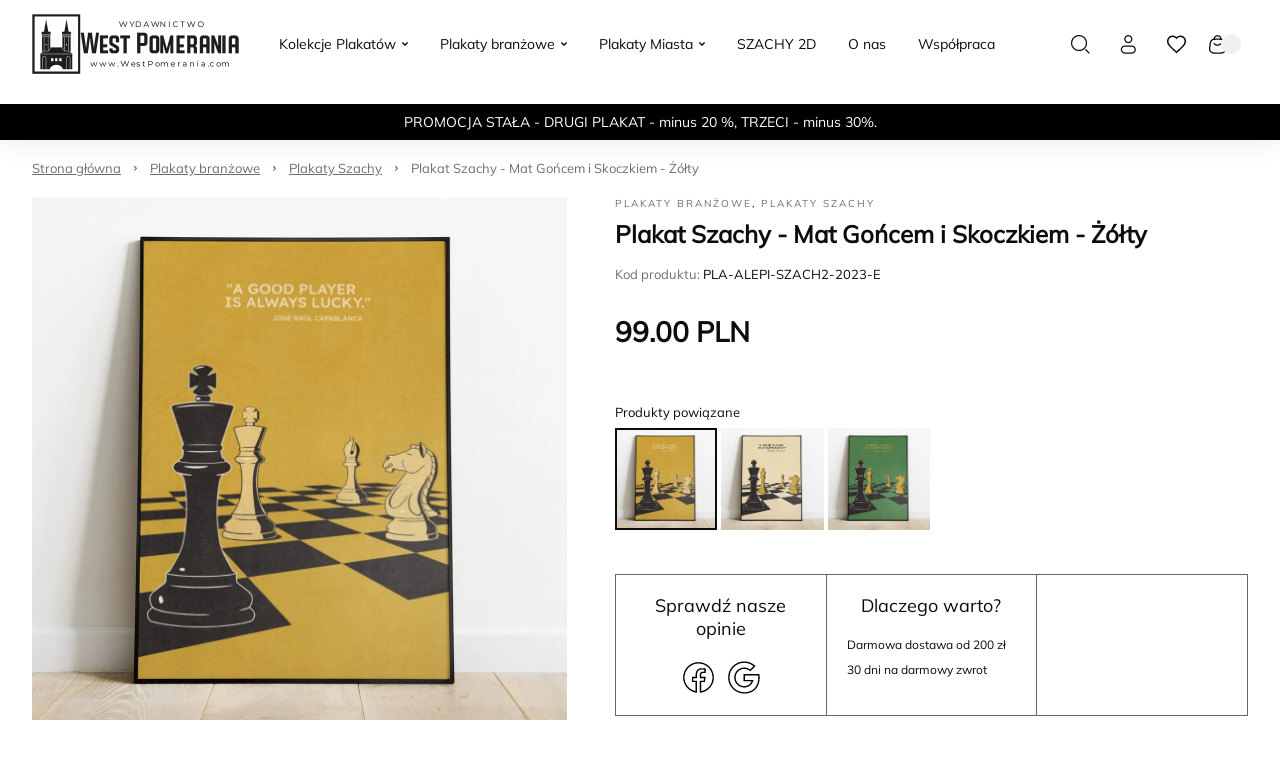

--- FILE ---
content_type: text/javascript
request_url: https://westpomerania.com/scripts/lightbox.js?t=1768575529084
body_size: 921
content:
window.components||(window.components={}),window.videoExtMap={mov:`mp4`},window.components.GalleryLightbox=function({store:e}){return{props:e.galleryLightbox,loading:!1,name:``,activeIdx:void 0,style:{"padding-top":`100%`},el:void 0,mounted(e){this.el=e,document.addEventListener(`keydown`,e=>{this.activeIdx!==void 0&&(e.key===`ArrowRight`?this.set(1):e.key===`ArrowLeft`?this.set(-1):e.key===`Escape`&&this.close())}),this.setupTouch()},setupTouch(){if(matchMedia(`(max-width: 800px)`).matches){let e,t;this.el.addEventListener(`touchstart`,n=>{e=n.touches[0].clientX,t=n.touches[0].clientY},{passive:!0}),this.el.addEventListener(`touchmove`,n=>{if(e&&t){let r=e-n.touches[0].clientX,i=t-n.touches[0].clientY;Math.abs(r)>Math.abs(i)&&(r>0?this.set(1):this.set(-1)),e=t=void 0}},{passive:!0})}},close(t){t&&!t.target.classList.contains(`modal`)&&!t.target.classList.contains(`content`)||(this.activeIdx=void 0,e.setGalleryLightbox({...this.props,open:!1}))},updateState(){this.name=this.props.product&&this.props.product.name,this.activeIdx===void 0&&this.props.open&&this.loadIdx(this.props.idx)},set(e){let t=this.activeIdx+e;t<0?this.loadIdx(this.props.list.length+t):this.props.list.length<=t?this.loadIdx(t-this.props.list.length):this.loadIdx(t)},loadIdx(e){this.loading=!0,this.activeIdx=e;let{url:t,id:n}=this.props.list[e],r=this.el.querySelector(`[data-role="media"]`);r&&r.remove();let i=this.props.product&&this.props.product.videos[n];if(i){let{autoplay:e,muted:t,controls:n,loop:r}=this.props.conf||{},a=document.createElement(`VIDEO`);a.setAttribute(`preload`,`metadata`),a.addEventListener(`loadeddata`,()=>{this.loading=!1}),a.addEventListener(`loadedmetadata`,()=>{this.loading=!1}),t&&(a.muted=!0,a.setAttribute(`muted`,``)),a.addEventListener(`click`,e=>{e.stopPropagation()}),a.setAttribute(`data-role`,`media`),a.playsinline=!0,a.setAttribute(`playsinline`,``),n&&(a.controls=!0,a.setAttribute(`controls`,``)),e&&(a.autoplay=!0,a.setAttribute(`autoplay`,``)),r&&(a.loop=!0,a.setAttribute(`loop`,``));let o=i.url.toLowerCase().split(`.`).pop();a.innerHTML=`<source src="${i.url}" type="video/${videoExtMap[o]||o}">`,this.el.querySelector(`.content`).appendChild(a)}else{let e=document.createElement(`IMG`);e.setAttribute(`data-role`,`media`),e.setAttribute(`src`,t),e.addEventListener(`load`,()=>{this.loading=!1}),this.el.querySelector(`.content`).appendChild(e)}}}};